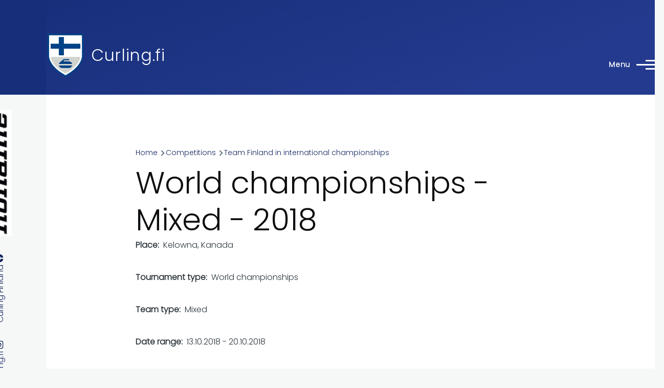

--- FILE ---
content_type: text/html; charset=UTF-8
request_url: https://www.curling.fi/en/competitions/national-teams/13489
body_size: 10027
content:
<!DOCTYPE html>
<html lang="en" dir="ltr" style="--color--primary-hue:226;--color--primary-saturation:68%;--color--primary-lightness:29">
  <head>
    <meta charset="utf-8" />
<noscript><style>form.antibot * :not(.antibot-message) { display: none !important; }</style>
</noscript><link rel="apple-touch-icon" sizes="180x180" href="/apple-touch-icon.png?v=1" />
<link rel="icon" type="image/png" sizes="32x32" href="/favicon-32x32.png?v=1" />
<link rel="icon" type="image/png" sizes="16x16" href="/favicon-16x16.png?v=1" />
<link rel="manifest" href="/site.webmanifest?v=1" />
<link rel="mask-icon" href="/safari-pinned-tab.svg?v=1" color="#5bbad5" />
<link rel="shortcut icon" href="/favicon.ico?v=1" />
<meta name="msapplication-TileColor" content="#2b5797" />
<meta name="theme-color" content="#ffffff" />
<script async src="https://www.googletagmanager.com/gtag/js?id=UA-493437-3" type="text/plain" id="cookies_ga_google_analytics_tracking_file" data-cookieconsent="analytics"></script>
<script>window.dataLayer = window.dataLayer || [];function gtag(){dataLayer.push(arguments)};gtag("js", new Date());gtag("set", "developer_id.dMDhkMT", true);gtag("config", "UA-493437-3", {"groups":"default","anonymize_ip":true,"page_placeholder":"PLACEHOLDER_page_path","allow_ad_personalization_signals":false});</script>
<meta name="Generator" content="Drupal 10 (https://www.drupal.org)" />
<meta name="MobileOptimized" content="width" />
<meta name="HandheldFriendly" content="true" />
<meta name="viewport" content="width=device-width, initial-scale=1.0" />
<link rel="stylesheet" href="https://fonts.googleapis.com/css?family=Poppins:300&amp;subset=latin-ext&amp;display=swap" media="all" />
<link rel="alternate" hreflang="fi" href="https://www.curling.fi/fi/kilpailut/arvokisat/13489" />
<link rel="canonical" href="https://www.curling.fi/fi/kilpailut/arvokisat/13489" />
<link rel="shortlink" href="https://www.curling.fi/fi/node/13489" />

    <title>World championships - Mixed - 2018 | Curling.fi</title>
    <link rel="stylesheet" media="all" href="/files/assets/css/css_uq1bv9Ze9678nfojfJcxCIg8WKDDBnmHEpV7dvi8ElI.css?delta=0&amp;language=en&amp;theme=curling_theme&amp;include=eJxtjdEOwjAIRX-os5_UtB1OlMICbNq_t0vUROMT4Zzce6uQaJFHXCkjhypyQ7D4ulfTk3knsFA3JeQl-QUaxIWkZJoON2A4C3uXTc-5QjyeNKONxp6-YgHbqrLDnNpGjsmAoHrEZkEId1AZw-zAPhUguX_oz9wbc95xyY7C06rYsvZ_ymCUzoe0bg4tlmzwBA21YpU" />
<link rel="stylesheet" media="all" href="/files/assets/css/css_QlzwAEN8T8KUHUVv8rnHarM8JENC9CqvXPJb0xCA_LM.css?delta=1&amp;language=en&amp;theme=curling_theme&amp;include=eJxtjdEOwjAIRX-os5_UtB1OlMICbNq_t0vUROMT4Zzce6uQaJFHXCkjhypyQ7D4ulfTk3knsFA3JeQl-QUaxIWkZJoON2A4C3uXTc-5QjyeNKONxp6-YgHbqrLDnNpGjsmAoHrEZkEId1AZw-zAPhUguX_oz9wbc95xyY7C06rYsvZ_ymCUzoe0bg4tlmzwBA21YpU" />

    <script type="application/json" data-drupal-selector="drupal-settings-json">{"path":{"baseUrl":"\/","pathPrefix":"en\/","currentPath":"node\/13489","currentPathIsAdmin":false,"isFront":false,"currentLanguage":"en"},"pluralDelimiter":"\u0003","suppressDeprecationErrors":true,"colorbox":{"opacity":"0.85","current":"{current} of {total}","previous":"\u00ab Prev","next":"Next \u00bb","close":"Close","maxWidth":"98%","maxHeight":"98%","fixed":true,"mobiledetect":true,"mobiledevicewidth":"480px"},"google_analytics":{"account":"UA-493437-3","trackOutbound":true,"trackMailto":true,"trackTel":true,"trackDownload":true,"trackDownloadExtensions":"7z|aac|arc|arj|asf|asx|avi|bin|csv|doc(x|m)?|dot(x|m)?|exe|flv|gif|gz|gzip|hqx|jar|jpe?g|js|mp(2|3|4|e?g)|mov(ie)?|msi|msp|pdf|phps|png|ppt(x|m)?|pot(x|m)?|pps(x|m)?|ppam|sld(x|m)?|thmx|qtm?|ra(m|r)?|sea|sit|tar|tgz|torrent|txt|wav|wma|wmv|wpd|xls(x|m|b)?|xlt(x|m)|xlam|xml|z|zip","trackColorbox":true},"improved_multi_select":{"selectors":["select[multiple]"],"filtertype":"partial","placeholder_text":"","orderable":false,"js_regex":false,"groupresetfilter":false,"remove_required_attr":false,"buttontext_add":"\u003E","buttontext_addall":"\u00bb","buttontext_del":"\u003C","buttontext_delall":"\u00ab","buttontext_moveup":"Move up","buttontext_movedown":"Move down"},"cookies":{"cookiesjsr":{"config":{"cookie":{"name":"cookiesjsr","expires":31536000000,"domain":"","sameSite":"Lax","secure":false},"library":{"libBasePath":"https:\/\/cdn.jsdelivr.net\/gh\/jfeltkamp\/cookiesjsr@1\/dist","libPath":"https:\/\/cdn.jsdelivr.net\/gh\/jfeltkamp\/cookiesjsr@1\/dist\/cookiesjsr.min.js","scrollLimit":250},"callback":{"method":"post","url":"\/en\/cookies\/consent\/callback.json","headers":[]},"interface":{"openSettingsHash":"#editCookieSettings","showDenyAll":true,"denyAllOnLayerClose":false,"settingsAsLink":false,"availableLangs":["en","fi"],"defaultLang":"fi","groupConsent":true,"cookieDocs":true}},"services":{"functional":{"id":"functional","services":[{"key":"functional","type":"functional","name":"Required functional","info":{"value":"Fallback","format":"full_html"},"uri":"","needConsent":false}],"weight":1},"tracking":{"id":"tracking","services":[{"key":"analytics","type":"tracking","name":"Google Analytics","info":{"value":"","format":"full_html"},"uri":"https:\/\/analytics.google.com\/","needConsent":true}],"weight":10}},"translation":{"_core":{"default_config_hash":"X8VxTkyAAEb9q-EhYz30-BkJ9Ftv5-u1H7BXLXHQe1o"},"langcode":"fi","bannerText":"We use a selection of our own and third-party cookies on the pages of this website: Essential cookies, which are required in order to use the website; functional cookies, which provide better easy of use when using the website; performance cookies, which we use to generate aggregated data on website use and statistics; and marketing cookies, which are used to display relevant content and advertising. If you choose \u0022ACCEPT ALL\u0022, you consent to the use of all cookies. You can accept and reject individual cookie types and revoke your consent for the future at any time at \u0022Settings\u0022.","privacyPolicy":"Privacy policy","privacyUri":"\/en\/node\/949","imprint":"Imprint","imprintUri":"","cookieDocs":"Cookie documentation","cookieDocsUri":"https:\/\/www.curling.fi\/fi\/tietoa-evasteista","officialWebsite":"Official website","denyAll":"Deny all","alwaysActive":"Always active","settings":"Cookie settings","acceptAll":"Accept all","requiredCookies":"Required cookies","cookieSettings":"Cookie settings","close":"Close","readMore":"Read more","allowed":"Allowed","denied":"Denied","settingsAllServices":"Settings for all services","saveSettings":"Save","default_langcode":"en","disclaimerText":"All cookie information is subject to change by the service providers. We update this information regularly.","disclaimerTextPosition":"above","processorDetailsLabel":"Processor Company Details","processorLabel":"Company","processorWebsiteUrlLabel":"Company Website","processorPrivacyPolicyUrlLabel":"Company Privacy Policy","processorCookiePolicyUrlLabel":"Company Cookie Policy","processorContactLabel":"Data Protection Contact Details","placeholderAcceptAllText":"Accept All Cookies","functional":{"title":"Functional cookies","details":"Functional cookies are used to manage the session for authenticated users and they are always active. Read more from the link below."},"tracking":{"title":"Tracking cookies","details":"Marketing cookies come from external advertising companies (\u0022third-party cookies\u0022) and are used to collect information about the websites visited by the user. The purpose of this is to create and display target group-oriented content and advertising for the user."}}},"cookiesTexts":{"_core":{"default_config_hash":"X8VxTkyAAEb9q-EhYz30-BkJ9Ftv5-u1H7BXLXHQe1o"},"langcode":"fi","bannerText":"We use a selection of our own and third-party cookies on the pages of this website: Essential cookies, which are required in order to use the website; functional cookies, which provide better easy of use when using the website; performance cookies, which we use to generate aggregated data on website use and statistics; and marketing cookies, which are used to display relevant content and advertising. If you choose \u0022ACCEPT ALL\u0022, you consent to the use of all cookies. You can accept and reject individual cookie types and revoke your consent for the future at any time at \u0022Settings\u0022.","privacyPolicy":"Privacy policy","privacyUri":"\/node\/949","imprint":"Imprint","imprintUri":"","cookieDocs":"Cookie documentation","cookieDocsUri":"https:\/\/www.curling.fi\/fi\/tietoa-evasteista","officialWebsite":"Official website","denyAll":"Deny all","alwaysActive":"Always active","settings":"Cookie settings","acceptAll":"Accept all","requiredCookies":"Required cookies","cookieSettings":"Cookie settings","close":"Close","readMore":"Read more","allowed":"Allowed","denied":"Denied","settingsAllServices":"Settings for all services","saveSettings":"Save","default_langcode":"en","disclaimerText":"All cookie information is subject to change by the service providers. We update this information regularly.","disclaimerTextPosition":"above","processorDetailsLabel":"Processor Company Details","processorLabel":"Company","processorWebsiteUrlLabel":"Company Website","processorPrivacyPolicyUrlLabel":"Company Privacy Policy","processorCookiePolicyUrlLabel":"Company Cookie Policy","processorContactLabel":"Data Protection Contact Details","placeholderAcceptAllText":"Accept All Cookies"},"services":{"analytics":{"uuid":"d1b0cfbd-a8a3-488a-ad19-b02e5c2bfbf4","langcode":"fi","status":true,"dependencies":{"enforced":{"module":["cookies_ga"]}},"_core":{"default_config_hash":"aYbFdFXbVPCH9Lp3OmPtEGUPT48_WuWxK8pzqzYTUj4"},"id":"analytics","label":"Google Analytics","group":"tracking","info":{"value":"","format":"full_html"},"consentRequired":true,"purpose":"","processor":"","processorContact":"","processorUrl":"https:\/\/analytics.google.com\/","processorPrivacyPolicyUrl":"","processorCookiePolicyUrl":"https:\/\/support.google.com\/analytics\/answer\/6004245","placeholderMainText":"This content is blocked because Google Analytics cookies have not been accepted.","placeholderAcceptText":"Only accept Google Analytics cookies"},"functional":{"uuid":"10993477-8e3f-4a7f-a0b6-233c6abac65b","langcode":"fi","status":true,"dependencies":[],"id":"functional","label":"Required functional","group":"functional","info":{"value":"Fallback","format":"full_html"},"consentRequired":false,"purpose":"","processor":"","processorContact":"","processorUrl":"","processorPrivacyPolicyUrl":"","processorCookiePolicyUrl":"","placeholderMainText":"This content is blocked because required functional cookies have not been accepted.","placeholderAcceptText":"Only accept required functional cookies"}},"groups":{"functional":{"uuid":"d38b1181-106f-44ce-8e43-1677c8230558","langcode":"fi","status":true,"dependencies":[],"id":"functional","label":"Functional cookies","weight":1,"title":"Functional cookies","details":"Functional cookies are used to manage the session for authenticated users and they are always active. Read more from the link below."},"performance":{"uuid":"cef6e615-e8ae-4b0f-9b72-9674cff75eb1","langcode":"fi","status":true,"dependencies":[],"_core":{"default_config_hash":"Jv3uIJviBj7D282Qu1ZpEQwuOEb3lCcDvx-XVHeOJpw"},"id":"performance","label":"Performance","weight":30,"title":"Performance Cookies","details":"Performance cookies collect aggregated information about how our website is used. The purpose of this is to improve its attractiveness, content and functionality. These cookies help us to determine whether, how often and for how long particular sub-pages of our website are accessed and which content users are particularly interested in. Search terms, country, region and (where applicable) the city from which the website is accessed are also recorded, as is the proportion of mobile devices that are used to access the website. We use this information to compile statistical reports that help us tailor the content of our website to your needs and optimize our offer."},"social":{"uuid":"70ad1bb1-bd73-437f-9c7e-f39bd18736b4","langcode":"fi","status":true,"dependencies":[],"_core":{"default_config_hash":"vog2tbqqQHjVkue0anA0RwlzvOTPNTvP7_JjJxRMVAQ"},"id":"social","label":"Social Plugins","weight":20,"title":"Social Plugins","details":"Social media widgets provide additional content originally published on third party platforms."},"tracking":{"uuid":"3fba6f24-e7e1-4370-89cd-47e53ef1466c","langcode":"fi","status":true,"dependencies":[],"_core":{"default_config_hash":"_gYDe3qoEc6L5uYR6zhu5V-3ARLlyis9gl1diq7Tnf4"},"id":"tracking","label":"Tracking","weight":10,"title":"Tracking cookies","details":"Marketing cookies come from external advertising companies (\u0022third-party cookies\u0022) and are used to collect information about the websites visited by the user. The purpose of this is to create and display target group-oriented content and advertising for the user."},"video":{"uuid":"b28dc976-59da-4c09-a9cc-78329e3553ef","langcode":"fi","status":true,"dependencies":[],"_core":{"default_config_hash":"w1WnCmP2Xfgx24xbx5u9T27XLF_ZFw5R0MlO-eDDPpQ"},"id":"video","label":"Videos","weight":40,"title":"Video","details":"Video sharing services help to add rich media on the site and increase its visibility."}}},"user":{"uid":0,"permissionsHash":"e35af6748ed62d2a6d2964b1df1068b15174b91034da6f9da823e8bd26795324"}}</script>
<script src="/files/assets/js/js_MEoOpvL_VyrtO5jDV8PwfVXhxb4ECUwaK7vavkDswQs.js?scope=header&amp;delta=0&amp;language=en&amp;theme=curling_theme&amp;include=eJxdyUEOwjAMRNELBXykyKRWNODYkZNG9PawKCy6Gv03xdXj4W_qyrBUzswwhQld-vv7CzLo3OeIe9nsx7kysbEeE2Wk6l5V8h_oCgmthy_Zctt1Ig9RKZPQRnLFknAyXqg84XbrgcZxfAB3mEaD"></script>
<script src="/modules/contrib/cookies/js/cookiesjsr.conf.js?v=10.6.2" defer></script>

    
<link rel="preload" href="/core/themes/olivero/fonts/metropolis/Metropolis-Regular.woff2" as="font" type="font/woff2" crossorigin>
<link rel="preload" href="/core/themes/olivero/fonts/metropolis/Metropolis-SemiBold.woff2" as="font" type="font/woff2" crossorigin>
<link rel="preload" href="/core/themes/olivero/fonts/metropolis/Metropolis-Bold.woff2" as="font" type="font/woff2" crossorigin>
<link rel="preload" href="/core/themes/olivero/fonts/lora/lora-v14-latin-regular.woff2" as="font" type="font/woff2" crossorigin>
    <noscript><link rel="stylesheet" href="/core/themes/olivero/css/components/navigation/nav-primary-no-js.css?t9hhg7" />
</noscript>
  </head>
  <body class="fontyourface is-always-mobile-nav path-node page-node-type-national-team">
        <a href="#main-content" class="visually-hidden focusable skip-link">
      Skip to main content
    </a>
    
      <div class="dialog-off-canvas-main-canvas" data-off-canvas-main-canvas>
    
<div id="page-wrapper" class="page-wrapper">
  <div id="page">

          <header id="header" class="site-header" data-drupal-selector="site-header" role="banner">

                <div class="site-header__fixable" data-drupal-selector="site-header-fixable">
          <div class="site-header__initial">
            <button class="sticky-header-toggle" data-drupal-selector="sticky-header-toggle" role="switch" aria-controls="site-header__inner" aria-label="Sticky header" aria-checked="false">
              <span class="sticky-header-toggle__icon">
                <span></span>
                <span></span>
                <span></span>
              </span>
            </button>
          </div>

                    <div id="site-header__inner" class="site-header__inner" data-drupal-selector="site-header-inner">
            <div class="container site-header__inner__container">

              


<div id="block-curling-theme-site-branding" class="site-branding block block-system block-system-branding-block">
  
    
    <div class="site-branding__inner">
          <a href="/en" rel="home" class="site-branding__logo">
        <img src="/files/curlingliitto-logo.png" alt="Home" fetchpriority="high" />
      </a>
              <div class="site-branding__text">
        <div class="site-branding__name">
          <a href="/en" title="Home" rel="home">Curling.fi</a>
        </div>
      </div>
      </div>
</div>

<div class="header-nav-overlay" data-drupal-selector="header-nav-overlay"></div>


                              <div class="mobile-buttons" data-drupal-selector="mobile-buttons">
                  <button class="mobile-nav-button" data-drupal-selector="mobile-nav-button" aria-label="Main Menu" aria-controls="header-nav" aria-expanded="false">
                    <span class="mobile-nav-button__label">Menu</span>
                    <span class="mobile-nav-button__icon"></span>
                  </button>
                </div>

                <div id="header-nav" class="header-nav" data-drupal-selector="header-nav">
                  


<div id="block-curling-theme-languageblocken" class="block block-simple-block block-simple-blocklanguage-block-en">
  
    
      <div class="block__content">
      <a href="/fi">Suomeksi</a>
    </div>
  </div>
<nav  id="block-curling-theme-mainmenu-2" class="block block-menu navigation menu--main-en" aria-labelledby="block-curling-theme-mainmenu-2-menu" role="navigation">
            
  <h2 class="visually-hidden block__title" id="block-curling-theme-mainmenu-2-menu">Main menu</h2>
  
        


          
        
    <ul  class="menu primary-nav__menu primary-nav__menu--level-1" data-drupal-selector="primary-nav-menu--level-1">
            
                          
        
        
        <li class="primary-nav__menu-item primary-nav__menu-item--link primary-nav__menu-item--level-1">
                              
                      <a href="/en" class="primary-nav__menu-link primary-nav__menu-link--link primary-nav__menu-link--level-1" data-drupal-selector="primary-nav-menu-link-has-children" data-drupal-link-system-path="&lt;front&gt;">            <span class="primary-nav__menu-link-inner primary-nav__menu-link-inner--level-1">Home</span>
          </a>

            
                  </li>
      
                          
        
        
        <li class="primary-nav__menu-item primary-nav__menu-item--link primary-nav__menu-item--level-1 primary-nav__menu-item--has-children" data-drupal-selector="primary-nav-menu-item-has-children">
                              
                      <a href="/en/curling-in-finland" class="primary-nav__menu-link primary-nav__menu-link--link primary-nav__menu-link--level-1 primary-nav__menu-link--has-children" data-drupal-selector="primary-nav-menu-link-has-children" data-drupal-link-system-path="node/1159">            <span class="primary-nav__menu-link-inner primary-nav__menu-link-inner--level-1">Curling in Finland</span>
          </a>

                                                        
                <button class="primary-nav__button-toggle" data-drupal-selector="primary-nav-submenu-toggle-button" aria-controls="primary-menu-item-12" aria-expanded="false" aria-hidden="true" tabindex="-1">
                  <span class="visually-hidden">Curling in Finland sub-navigation</span>
                  <span class="icon--menu-toggle"></span>
                </button>
              
                                      
              <span data-drupal-selector="primary-nav-menu-🥕" class="primary-nav__menu-🥕"></span>
    
    <ul  class="menu primary-nav__menu primary-nav__menu--level-2" data-drupal-selector="primary-nav-menu--level-2" id="primary-menu-item-12">
            
                          
        
        
        <li class="primary-nav__menu-item primary-nav__menu-item--link primary-nav__menu-item--level-2">
                              
                      <a href="/en/curling-in-finland/clubs" class="primary-nav__menu-link primary-nav__menu-link--link primary-nav__menu-link--level-2" data-drupal-link-system-path="curling-in-finland/clubs">            <span class="primary-nav__menu-link-inner primary-nav__menu-link-inner--level-2">Clubs</span>
          </a>

            
                  </li>
      
                          
        
        
        <li class="primary-nav__menu-item primary-nav__menu-item--link primary-nav__menu-item--level-2">
                              
                      <a href="/en/curling-in-finland/arenas" class="primary-nav__menu-link primary-nav__menu-link--link primary-nav__menu-link--level-2" data-drupal-link-system-path="curling-in-finland/arenas">            <span class="primary-nav__menu-link-inner primary-nav__menu-link-inner--level-2">Arenas</span>
          </a>

            
                  </li>
      
                          
        
        
        <li class="primary-nav__menu-item primary-nav__menu-item--link primary-nav__menu-item--level-2">
                              
                      <a href="/en/curling-in-finland/contact-info" class="primary-nav__menu-link primary-nav__menu-link--link primary-nav__menu-link--level-2" data-drupal-link-system-path="node/1162">            <span class="primary-nav__menu-link-inner primary-nav__menu-link-inner--level-2">Contact info</span>
          </a>

            
                  </li>
          </ul>
  
            
                  </li>
      
                          
        
        
        <li class="primary-nav__menu-item primary-nav__menu-item--link primary-nav__menu-item--level-1 primary-nav__menu-item--has-children" data-drupal-selector="primary-nav-menu-item-has-children">
                              
                      <a href="/en/competitions" class="primary-nav__menu-link primary-nav__menu-link--link primary-nav__menu-link--level-1 primary-nav__menu-link--has-children" data-drupal-selector="primary-nav-menu-link-has-children" data-drupal-link-system-path="node/1160">            <span class="primary-nav__menu-link-inner primary-nav__menu-link-inner--level-1">Competitions</span>
          </a>

                                                        
                <button class="primary-nav__button-toggle" data-drupal-selector="primary-nav-submenu-toggle-button" aria-controls="primary-menu-item-123" aria-expanded="false" aria-hidden="true" tabindex="-1">
                  <span class="visually-hidden">Competitions sub-navigation</span>
                  <span class="icon--menu-toggle"></span>
                </button>
              
                                      
              <span data-drupal-selector="primary-nav-menu-🥕" class="primary-nav__menu-🥕"></span>
    
    <ul  class="menu primary-nav__menu primary-nav__menu--level-2" data-drupal-selector="primary-nav-menu--level-2" id="primary-menu-item-123">
            
                          
        
        
        <li class="primary-nav__menu-item primary-nav__menu-item--link primary-nav__menu-item--level-2 primary-nav__menu-item--has-children">
                              
                      <a href="/en/competitions/finnish-championships" class="primary-nav__menu-link primary-nav__menu-link--link primary-nav__menu-link--level-2 primary-nav__menu-link--has-children" data-drupal-link-system-path="competitions/finnish-championships">            <span class="primary-nav__menu-link-inner primary-nav__menu-link-inner--level-2">Finnish championships</span>
          </a>

                                        
                                      
        
    <ul  class="menu primary-nav__menu primary-nav__menu--level-3" id="primary-menu-item-1231">
            
                          
        
        
        <li class="primary-nav__menu-item primary-nav__menu-item--link primary-nav__menu-item--level-3">
                              
                      <a href="/en/competitions/leagues/71844" class="primary-nav__menu-link primary-nav__menu-link--link primary-nav__menu-link--level-3" data-drupal-link-system-path="node/71844">            <span class="primary-nav__menu-link-inner primary-nav__menu-link-inner--level-3">Finnish Curling Championships</span>
          </a>

            
                  </li>
      
                          
        
        
        <li class="primary-nav__menu-item primary-nav__menu-item--link primary-nav__menu-item--level-3">
                              
                      <a href="/en/competitions/leagues/73591" class="primary-nav__menu-link primary-nav__menu-link--link primary-nav__menu-link--level-3" data-drupal-link-system-path="node/73591">            <span class="primary-nav__menu-link-inner primary-nav__menu-link-inner--level-3">Finnish Mixed Championships</span>
          </a>

            
                  </li>
      
                          
        
        
        <li class="primary-nav__menu-item primary-nav__menu-item--link primary-nav__menu-item--level-3">
                              
                      <a href="/en/competitions/leagues/73015" class="primary-nav__menu-link primary-nav__menu-link--link primary-nav__menu-link--level-3" data-drupal-link-system-path="node/73015">            <span class="primary-nav__menu-link-inner primary-nav__menu-link-inner--level-3">Finnish Mixed Doubles Championships</span>
          </a>

            
                  </li>
      
                          
        
        
        <li class="primary-nav__menu-item primary-nav__menu-item--link primary-nav__menu-item--level-3">
                              
                      <a href="/en/competitions/leagues/73590" class="primary-nav__menu-link primary-nav__menu-link--link primary-nav__menu-link--level-3" data-drupal-link-system-path="node/73590">            <span class="primary-nav__menu-link-inner primary-nav__menu-link-inner--level-3">Finnish Senior 60+ Championships</span>
          </a>

            
                  </li>
      
                          
        
        
        <li class="primary-nav__menu-item primary-nav__menu-item--link primary-nav__menu-item--level-3">
                              
                      <a href="/en/competitions/leagues/72090" class="primary-nav__menu-link primary-nav__menu-link--link primary-nav__menu-link--level-3" data-drupal-link-system-path="node/72090">            <span class="primary-nav__menu-link-inner primary-nav__menu-link-inner--level-3">Finnish Senior Championships</span>
          </a>

            
                  </li>
      
                          
        
        
        <li class="primary-nav__menu-item primary-nav__menu-item--link primary-nav__menu-item--level-3">
                              
                      <a href="/en/competitions/leagues/73016" class="primary-nav__menu-link primary-nav__menu-link--link primary-nav__menu-link--level-3" data-drupal-link-system-path="node/73016">            <span class="primary-nav__menu-link-inner primary-nav__menu-link-inner--level-3">Finnish Women&#039;s Championships</span>
          </a>

            
                  </li>
      
                          
        
        
        <li class="primary-nav__menu-item primary-nav__menu-item--link primary-nav__menu-item--level-3">
                              
                      <a href="/en/competitions/leagues/73377" class="primary-nav__menu-link primary-nav__menu-link--link primary-nav__menu-link--level-3" data-drupal-link-system-path="node/73377">            <span class="primary-nav__menu-link-inner primary-nav__menu-link-inner--level-3">Finnish wheelchair curling championships</span>
          </a>

            
                  </li>
      
                          
        
        
        <li class="primary-nav__menu-item primary-nav__menu-item--link primary-nav__menu-item--level-3">
                              
                      <a href="/en/competitions/leagues/71798" class="primary-nav__menu-link primary-nav__menu-link--link primary-nav__menu-link--level-3" data-drupal-link-system-path="node/71798">            <span class="primary-nav__menu-link-inner primary-nav__menu-link-inner--level-3">Finnish wheelchair mixed doubles championships</span>
          </a>

            
                  </li>
          </ul>
  
            
                  </li>
      
                          
        
        
        <li class="primary-nav__menu-item primary-nav__menu-item--link primary-nav__menu-item--level-2 primary-nav__menu-item--has-children">
                              
                      <a href="/en/competitions/tournaments" class="primary-nav__menu-link primary-nav__menu-link--link primary-nav__menu-link--level-2 primary-nav__menu-link--has-children" data-drupal-link-system-path="competitions/tournaments">            <span class="primary-nav__menu-link-inner primary-nav__menu-link-inner--level-2">Tournaments</span>
          </a>

                                        
                                      
        
    <ul  class="menu primary-nav__menu primary-nav__menu--level-3" id="primary-menu-item-12312">
            
                          
        
        
        <li class="primary-nav__menu-item primary-nav__menu-item--link primary-nav__menu-item--level-3">
                              
                      <a href="/en/competitions/leagues/70605" class="primary-nav__menu-link primary-nav__menu-link--link primary-nav__menu-link--level-3" data-drupal-link-system-path="node/70605">            <span class="primary-nav__menu-link-inner primary-nav__menu-link-inner--level-3">Alavus cup</span>
          </a>

            
                  </li>
      
                          
        
        
        <li class="primary-nav__menu-item primary-nav__menu-item--link primary-nav__menu-item--level-3">
                              
                      <a href="/en/competitions/leagues/73279" class="primary-nav__menu-link primary-nav__menu-link--link primary-nav__menu-link--level-3" data-drupal-link-system-path="node/73279">            <span class="primary-nav__menu-link-inner primary-nav__menu-link-inner--level-3">Alavus cup</span>
          </a>

            
                  </li>
      
                          
        
        
        <li class="primary-nav__menu-item primary-nav__menu-item--link primary-nav__menu-item--level-3">
                              
                      <a href="/en/competitions/leagues/72911" class="primary-nav__menu-link primary-nav__menu-link--link primary-nav__menu-link--level-3" data-drupal-link-system-path="node/72911">            <span class="primary-nav__menu-link-inner primary-nav__menu-link-inner--level-3">European Challenge HCC</span>
          </a>

            
                  </li>
      
                          
        
        
        <li class="primary-nav__menu-item primary-nav__menu-item--link primary-nav__menu-item--level-3">
                              
                      <a href="/en/competitions/leagues/72908" class="primary-nav__menu-link primary-nav__menu-link--link primary-nav__menu-link--level-3" data-drupal-link-system-path="node/72908">            <span class="primary-nav__menu-link-inner primary-nav__menu-link-inner--level-3">Finnish Bonspiel</span>
          </a>

            
                  </li>
      
                          
        
        
        <li class="primary-nav__menu-item primary-nav__menu-item--link primary-nav__menu-item--level-3">
                              
                      <a href="/en/competitions/leagues/71617" class="primary-nav__menu-link primary-nav__menu-link--link primary-nav__menu-link--level-3" data-drupal-link-system-path="node/71617">            <span class="primary-nav__menu-link-inner primary-nav__menu-link-inner--level-3">Joensuu bonspiel</span>
          </a>

            
                  </li>
      
                          
        
        
        <li class="primary-nav__menu-item primary-nav__menu-item--link primary-nav__menu-item--level-3">
                              
                      <a href="/en/competitions/leagues/71614" class="primary-nav__menu-link primary-nav__menu-link--link primary-nav__menu-link--level-3" data-drupal-link-system-path="node/71614">            <span class="primary-nav__menu-link-inner primary-nav__menu-link-inner--level-3">Kangasniemi Fall Bonspiel</span>
          </a>

            
                  </li>
      
                          
        
        
        <li class="primary-nav__menu-item primary-nav__menu-item--link primary-nav__menu-item--level-3">
                              
                      <a href="/en/competitions/leagues/71928" class="primary-nav__menu-link primary-nav__menu-link--link primary-nav__menu-link--level-3" data-drupal-link-system-path="node/71928">            <span class="primary-nav__menu-link-inner primary-nav__menu-link-inner--level-3">Lease Deal Group Hyvinkää Open</span>
          </a>

            
                  </li>
      
                          
        
        
        <li class="primary-nav__menu-item primary-nav__menu-item--link primary-nav__menu-item--level-3">
                              
                      <a href="/en/competitions/leagues/72018" class="primary-nav__menu-link primary-nav__menu-link--link primary-nav__menu-link--level-3" data-drupal-link-system-path="node/72018">            <span class="primary-nav__menu-link-inner primary-nav__menu-link-inner--level-3">Pieksämäki Mixed Doubles</span>
          </a>

            
                  </li>
      
                          
        
        
        <li class="primary-nav__menu-item primary-nav__menu-item--link primary-nav__menu-item--level-3">
                              
                      <a href="/en/competitions/leagues/72016" class="primary-nav__menu-link primary-nav__menu-link--link primary-nav__menu-link--level-3" data-drupal-link-system-path="node/72016">            <span class="primary-nav__menu-link-inner primary-nav__menu-link-inner--level-3">Pieksämäki night tournament</span>
          </a>

            
                  </li>
      
                          
        
        
        <li class="primary-nav__menu-item primary-nav__menu-item--link primary-nav__menu-item--level-3">
                              
                      <a href="/en/competitions/leagues/71656" class="primary-nav__menu-link primary-nav__menu-link--link primary-nav__menu-link--level-3" data-drupal-link-system-path="node/71656">            <span class="primary-nav__menu-link-inner primary-nav__menu-link-inner--level-3">Sauna Open</span>
          </a>

            
                  </li>
      
                          
        
        
        <li class="primary-nav__menu-item primary-nav__menu-item--link primary-nav__menu-item--level-3">
                              
                      <a href="/en/competitions/leagues/73349" class="primary-nav__menu-link primary-nav__menu-link--link primary-nav__menu-link--level-3" data-drupal-link-system-path="node/73349">            <span class="primary-nav__menu-link-inner primary-nav__menu-link-inner--level-3">Teacher&#039;s Cup</span>
          </a>

            
                  </li>
      
                          
        
        
        <li class="primary-nav__menu-item primary-nav__menu-item--link primary-nav__menu-item--level-3">
                              
                      <a href="/en/competitions/leagues/72733" class="primary-nav__menu-link primary-nav__menu-link--link primary-nav__menu-link--level-3" data-drupal-link-system-path="node/72733">            <span class="primary-nav__menu-link-inner primary-nav__menu-link-inner--level-3">Åland curling tournament</span>
          </a>

            
                  </li>
          </ul>
  
            
                  </li>
      
                          
        
        
        <li class="primary-nav__menu-item primary-nav__menu-item--link primary-nav__menu-item--level-2 primary-nav__menu-item--has-children">
                              
                      <a href="/en/competitions/local-leagues" class="primary-nav__menu-link primary-nav__menu-link--link primary-nav__menu-link--level-2 primary-nav__menu-link--has-children" data-drupal-link-system-path="competitions/local-leagues">            <span class="primary-nav__menu-link-inner primary-nav__menu-link-inner--level-2">Local leagues</span>
          </a>

                                        
                                      
        
    <ul  class="menu primary-nav__menu primary-nav__menu--level-3" id="primary-menu-item-123123">
            
                          
        
        
        <li class="primary-nav__menu-item primary-nav__menu-item--link primary-nav__menu-item--level-3">
                              
                      <a href="/en/competitions/leagues/71646" class="primary-nav__menu-link primary-nav__menu-link--link primary-nav__menu-link--level-3" data-drupal-link-system-path="node/71646">            <span class="primary-nav__menu-link-inner primary-nav__menu-link-inner--level-3">Hyvinkää local league</span>
          </a>

            
                  </li>
      
                          
        
        
        <li class="primary-nav__menu-item primary-nav__menu-item--link primary-nav__menu-item--level-3">
                              
                      <a href="/en/competitions/leagues/73186" class="primary-nav__menu-link primary-nav__menu-link--link primary-nav__menu-link--level-3" data-drupal-link-system-path="node/73186">            <span class="primary-nav__menu-link-inner primary-nav__menu-link-inner--level-3">Joensuu doubles league</span>
          </a>

            
                  </li>
      
                          
        
        
        <li class="primary-nav__menu-item primary-nav__menu-item--link primary-nav__menu-item--level-3">
                              
                      <a href="/en/competitions/leagues/73187" class="primary-nav__menu-link primary-nav__menu-link--link primary-nav__menu-link--level-3" data-drupal-link-system-path="node/73187">            <span class="primary-nav__menu-link-inner primary-nav__menu-link-inner--level-3">Joensuu local league</span>
          </a>

            
                  </li>
      
                          
        
        
        <li class="primary-nav__menu-item primary-nav__menu-item--link primary-nav__menu-item--level-3">
                              
                      <a href="/en/competitions/leagues/72973" class="primary-nav__menu-link primary-nav__menu-link--link primary-nav__menu-link--level-3" data-drupal-link-system-path="node/72973">            <span class="primary-nav__menu-link-inner primary-nav__menu-link-inner--level-3">Pieksämäki doubles league</span>
          </a>

            
                  </li>
      
                          
        
        
        <li class="primary-nav__menu-item primary-nav__menu-item--link primary-nav__menu-item--level-3">
                              
                      <a href="/en/competitions/leagues/72212" class="primary-nav__menu-link primary-nav__menu-link--link primary-nav__menu-link--level-3" data-drupal-link-system-path="node/72212">            <span class="primary-nav__menu-link-inner primary-nav__menu-link-inner--level-3">Pieksämäki local league</span>
          </a>

            
                  </li>
      
                          
        
        
        <li class="primary-nav__menu-item primary-nav__menu-item--link primary-nav__menu-item--level-3">
                              
                      <a href="/en/competitions/leagues/71976" class="primary-nav__menu-link primary-nav__menu-link--link primary-nav__menu-link--level-3" data-drupal-link-system-path="node/71976">            <span class="primary-nav__menu-link-inner primary-nav__menu-link-inner--level-3">Regional league of Eastern Finland</span>
          </a>

            
                  </li>
      
                          
        
        
        <li class="primary-nav__menu-item primary-nav__menu-item--link primary-nav__menu-item--level-3">
                              
                      <a href="/en/competitions/leagues/71880" class="primary-nav__menu-link primary-nav__menu-link--link primary-nav__menu-link--level-3" data-drupal-link-system-path="node/71880">            <span class="primary-nav__menu-link-inner primary-nav__menu-link-inner--level-3">Regional league of Western Finland</span>
          </a>

            
                  </li>
      
                          
        
        
        <li class="primary-nav__menu-item primary-nav__menu-item--link primary-nav__menu-item--level-3">
                              
                      <a href="/en/competitions/leagues/71647" class="primary-nav__menu-link primary-nav__menu-link--link primary-nav__menu-link--level-3" data-drupal-link-system-path="node/71647">            <span class="primary-nav__menu-link-inner primary-nav__menu-link-inner--level-3">Southern Finland Doubles</span>
          </a>

            
                  </li>
      
                          
        
        
        <li class="primary-nav__menu-item primary-nav__menu-item--link primary-nav__menu-item--level-3">
                              
                      <a href="/en/competitions/leagues/3408" class="primary-nav__menu-link primary-nav__menu-link--link primary-nav__menu-link--level-3" data-drupal-link-system-path="node/3408">            <span class="primary-nav__menu-link-inner primary-nav__menu-link-inner--level-3">TEST LEAGUE</span>
          </a>

            
                  </li>
      
                          
        
        
        <li class="primary-nav__menu-item primary-nav__menu-item--link primary-nav__menu-item--level-3">
                              
                      <a href="/en/competitions/leagues/71611" class="primary-nav__menu-link primary-nav__menu-link--link primary-nav__menu-link--level-3" data-drupal-link-system-path="node/71611">            <span class="primary-nav__menu-link-inner primary-nav__menu-link-inner--level-3">Turku Doubles</span>
          </a>

            
                  </li>
      
                          
        
        
        <li class="primary-nav__menu-item primary-nav__menu-item--link primary-nav__menu-item--level-3">
                              
                      <a href="/en/competitions/leagues/71597" class="primary-nav__menu-link primary-nav__menu-link--link primary-nav__menu-link--level-3" data-drupal-link-system-path="node/71597">            <span class="primary-nav__menu-link-inner primary-nav__menu-link-inner--level-3">Turku local league</span>
          </a>

            
                  </li>
          </ul>
  
            
                  </li>
      
                          
        
        
        <li class="primary-nav__menu-item primary-nav__menu-item--link primary-nav__menu-item--level-2">
                              
                      <a href="/en/competitions/calendar" class="primary-nav__menu-link primary-nav__menu-link--link primary-nav__menu-link--level-2" data-drupal-link-system-path="competitions/calendar">            <span class="primary-nav__menu-link-inner primary-nav__menu-link-inner--level-2">Competition calendar</span>
          </a>

            
                  </li>
      
                          
        
        
        <li class="primary-nav__menu-item primary-nav__menu-item--link primary-nav__menu-item--level-2">
                              
                      <a href="/en/competitions/national-teams" class="primary-nav__menu-link primary-nav__menu-link--link primary-nav__menu-link--level-2" data-drupal-link-system-path="competitions/national-teams">            <span class="primary-nav__menu-link-inner primary-nav__menu-link-inner--level-2">National teams</span>
          </a>

            
                  </li>
      
                          
        
        
        <li class="primary-nav__menu-item primary-nav__menu-item--link primary-nav__menu-item--level-2 primary-nav__menu-item--has-children">
                              
                      <a href="/en/competitions/archive" class="primary-nav__menu-link primary-nav__menu-link--link primary-nav__menu-link--level-2 primary-nav__menu-link--has-children" data-drupal-link-system-path="node/4098">            <span class="primary-nav__menu-link-inner primary-nav__menu-link-inner--level-2">Archive</span>
          </a>

                                        
                                      
        
    <ul  class="menu primary-nav__menu primary-nav__menu--level-3" id="primary-menu-item-123123456">
            
                          
        
        
        <li class="primary-nav__menu-item primary-nav__menu-item--link primary-nav__menu-item--level-3">
                              
                      <a href="/en/competitions/archive/finnish-championships" class="primary-nav__menu-link primary-nav__menu-link--link primary-nav__menu-link--level-3" data-drupal-link-system-path="node/3479">            <span class="primary-nav__menu-link-inner primary-nav__menu-link-inner--level-3">Finnish championships</span>
          </a>

            
                  </li>
      
                          
        
        
        <li class="primary-nav__menu-item primary-nav__menu-item--link primary-nav__menu-item--level-3">
                              
                      <a href="/en/competitions/archive/tournaments" class="primary-nav__menu-link primary-nav__menu-link--link primary-nav__menu-link--level-3" data-drupal-link-system-path="node/63917">            <span class="primary-nav__menu-link-inner primary-nav__menu-link-inner--level-3">Tournaments</span>
          </a>

            
                  </li>
      
                          
        
        
        <li class="primary-nav__menu-item primary-nav__menu-item--link primary-nav__menu-item--level-3">
                              
                      <a href="/en/competitions/archive/local-leagues" class="primary-nav__menu-link primary-nav__menu-link--link primary-nav__menu-link--level-3" data-drupal-link-system-path="node/63918">            <span class="primary-nav__menu-link-inner primary-nav__menu-link-inner--level-3">Local leagues</span>
          </a>

            
                  </li>
          </ul>
  
            
                  </li>
      
                          
        
        
        <li class="primary-nav__menu-item primary-nav__menu-item--link primary-nav__menu-item--level-2">
                              
                      <a href="/en/competitions/players" class="primary-nav__menu-link primary-nav__menu-link--link primary-nav__menu-link--level-2" data-drupal-link-system-path="competitions/players">            <span class="primary-nav__menu-link-inner primary-nav__menu-link-inner--level-2">Players</span>
          </a>

            
                  </li>
          </ul>
  
            
                  </li>
      
                          
        
        
        <li class="primary-nav__menu-item primary-nav__menu-item--link primary-nav__menu-item--level-1">
                              
                      <a href="/en/gallery" class="primary-nav__menu-link primary-nav__menu-link--link primary-nav__menu-link--level-1" data-drupal-selector="primary-nav-menu-link-has-children" data-drupal-link-system-path="gallery">            <span class="primary-nav__menu-link-inner primary-nav__menu-link-inner--level-1">Gallery</span>
          </a>

            
                  </li>
          </ul>
  


  </nav>


                  

  <div class="region region--secondary-menu">
    <nav  id="block-curling-theme-account-menu" class="block block-menu navigation menu--account secondary-nav" aria-labelledby="block-curling-theme-account-menu-menu" role="navigation">
            
  <span class="visually-hidden" id="block-curling-theme-account-menu-menu">Käyttäjävalikko</span>
  
        


          <ul class="menu secondary-nav__menu secondary-nav__menu--level-1">
            
                          
        
        
        <li class="secondary-nav__menu-item secondary-nav__menu-item--link secondary-nav__menu-item--level-1">
          <a href="/en/user/login" class="secondary-nav__menu-link secondary-nav__menu-link--link secondary-nav__menu-link--level-1" data-drupal-link-system-path="user/login">Log in</a>

                  </li>
          </ul>
  


  </nav>

  </div>

                </div>
                          </div>
          </div>
        </div>
      </header>
    
    <div id="main-wrapper" class="layout-main-wrapper layout-container">
      <div id="main" class="layout-main">
        <div class="main-content">
          <a id="main-content" tabindex="-1"></a>
          
          <div class="main-content__container container">
            

  <div class="region region--highlighted grid-full layout--pass--content-medium">
    <div data-drupal-messages-fallback class="hidden messages-list"></div>

  </div>

            

  <div class="region region--breadcrumb grid-full layout--pass--content-medium">
    

<div id="block-curling-theme-breadcrumbs" class="block block-system block-system-breadcrumb-block">
  
    
      <div class="block__content">
        <nav class="breadcrumb" role="navigation" aria-labelledby="system-breadcrumb">
    <h2 id="system-breadcrumb" class="visually-hidden">Breadcrumb</h2>
    <div class="breadcrumb__content">
      <ol class="breadcrumb__list">
                  <li class="breadcrumb__item">
                          <a href="/en" class="breadcrumb__link">Home</a>
                      </li>
                  <li class="breadcrumb__item">
                          <a href="/en/competitions" class="breadcrumb__link">Competitions</a>
                      </li>
                  <li class="breadcrumb__item">
                          <a href="/en/competitions/national-teams" class="breadcrumb__link">Team Finland in international championships</a>
                      </li>
              </ol>
    </div>
  </nav>

    </div>
  </div>

  </div>


                          <main role="main">
                

  <div class="region region--content-above grid-full layout--pass--content-medium">
    

<div id="block-curling-theme-page-title" class="block block-core block-page-title-block">
  
  

  <h1 class="title page-title">
<span>World championships - Mixed - 2018</span>
</h1>


  
</div>

  </div>

                

  <div class="region region--content grid-full layout--pass--content-medium" id="content">
    

<div id="block-curling-theme-content" class="block block-system block-system-main-block">
  
    
      <div class="block__content">
      

<article data-history-node-id="13489" lang="fi" class="node node--type-national-team node--view-mode-full">
  <header class="">
    
          
      </header>
  <div class="node__content">
        
  <div class="field field--name-field-place field--type-string field--label-inline clearfix">
    <div class="field__label">Place</div>
              <div class="field__item">Kelowna, Kanada</div>
          </div>

  <div class="field field--name-field-tournament-type field--type-list-integer field--label-inline clearfix">
    <div class="field__label">Tournament type</div>
              <div class="field__item">World championships</div>
          </div>

  <div class="field field--name-field-team-type field--type-list-integer field--label-inline clearfix">
    <div class="field__label">Team type</div>
              <div class="field__item">Mixed</div>
          </div>

  <div class="field field--name-field-date-range field--type-daterange field--label-inline clearfix">
    <div class="field__label">Date range</div>
              <div class="field__item"><time datetime="2018-10-13T12:00:00Z">13.10.2018</time>
 - <time datetime="2018-10-20T12:00:00Z">20.10.2018</time>
</div>
          </div>

  <div class="field field--name-field-position field--type-integer field--label-inline clearfix">
    <div class="field__label">Final position</div>
              <div class="field__item">13</div>
          </div>

  <div class="field field--name-field-wins field--type-integer field--label-inline clearfix">
    <div class="field__label">Wins</div>
              <div class="field__item">5</div>
          </div>

  <div class="field field--name-field-losses field--type-integer field--label-inline clearfix">
    <div class="field__label">Losses</div>
              <div class="field__item">3</div>
          </div>

  <div class="field field--name-field-skip field--type-entity-reference field--label-inline clearfix">
    <div class="field__label">Skip</div>
              <div class="field__item"><a href="/en/competitions/players/813" hreflang="en">Sipilä, Markus</a></div>
          </div>

  <div class="field field--name-field-players field--type-entity-reference field--label-above">
    <div class="field__label">Other players</div>
          <div class="field__items">
              <div class="field__item"><a href="/en/competitions/players/10224" hreflang="en">Immonen, Lotta</a></div>
          <div class="field__item"><a href="/en/competitions/players/572" hreflang="en">Ouni, Leo</a></div>
          <div class="field__item"><a href="/en/competitions/players/847" hreflang="en">Suuripää, Tiina</a></div>
              </div>
      </div>

  </div>
  </article>

    </div>
  </div>

  </div>

              </main>
                        


  <div class="region region--content-below">
    

<div id="block-curling-theme-cookiesui-2" class="block block-cookies block-cookies-ui-block">
  
    
      <div class="block__content">
        
<div id="cookiesjsr"></div>

    </div>
  </div>

  </div>

          </div>
        </div>
        <div class="social-bar">
          
<div class="social-bar__inner fixable">
  <div class="rotate">
    

<div id="block-curling-theme-noname" class="block block-simple-block block-simple-blocknoname">
  
    
      <div class="block__content">
      <img src="/files/noname.png" alt="noname logo">
    </div>
  </div>


<div id="block-curling-theme-facebook" class="block block-simple-block block-simple-blockfacebook">
  
    
      <div class="block__content">
      <p><a class="feed-icon" href="https://www.facebook.com/CurlingFinland"><span class="feed-icon__label">Curling Finland</span><span aria-hidden="true" class="feed-icon__icon">&nbsp;<svg class="bi bi-facebook" fill="currentColor" height="16" viewBox="0 0 16 16" width="16"> <path d="M16 8.049c0-4.446-3.582-8.05-8-8.05C3.58 0-.002 3.603-.002 8.05c0 4.017 2.926 7.347 6.75 7.951v-5.625h-2.03V8.05H6.75V6.275c0-2.017 1.195-3.131 3.022-3.131.876 0 1.791.157 1.791.157v1.98h-1.009c-.993 0-1.303.621-1.303 1.258v1.51h2.218l-.354 2.326H9.25V16c3.824-.604 6.75-3.934 6.75-7.951z" /> </svg></span></a></p>

    </div>
  </div>


<div id="block-curling-theme-instagram" class="block block-simple-block block-simple-blockinstagram">
  
    
      <div class="block__content">
      <p><a class="feed-icon" href="https://www.instagram.com/curling.fi/?hl=en"><span class="feed-icon__label">Curling.fi</span><span aria-hidden="true" class="feed-icon__icon">&nbsp;<svg class="bi bi-instagram" fill="currentColor" height="16" viewBox="0 0 16 16" width="16"> <path d="M8 0C5.829 0 5.556.01 4.703.048 3.85.088 3.269.222 2.76.42a3.917 3.917 0 0 0-1.417.923A3.927 3.927 0 0 0 .42 2.76C.222 3.268.087 3.85.048 4.7.01 5.555 0 5.827 0 8.001c0 2.172.01 2.444.048 3.297.04.852.174 1.433.372 1.942.205.526.478.972.923 1.417.444.445.89.719 1.416.923.51.198 1.09.333 1.942.372C5.555 15.99 5.827 16 8 16s2.444-.01 3.298-.048c.851-.04 1.434-.174 1.943-.372a3.916 3.916 0 0 0 1.416-.923c.445-.445.718-.891.923-1.417.197-.509.332-1.09.372-1.942C15.99 10.445 16 10.173 16 8s-.01-2.445-.048-3.299c-.04-.851-.175-1.433-.372-1.941a3.926 3.926 0 0 0-.923-1.417A3.911 3.911 0 0 0 13.24.42c-.51-.198-1.092-.333-1.943-.372C10.443.01 10.172 0 7.998 0h.003zm-.717 1.442h.718c2.136 0 2.389.007 3.232.046.78.035 1.204.166 1.486.275.373.145.64.319.92.599.28.28.453.546.598.92.11.281.24.705.275 1.485.039.843.047 1.096.047 3.231s-.008 2.389-.047 3.232c-.035.78-.166 1.203-.275 1.485a2.47 2.47 0 0 1-.599.919c-.28.28-.546.453-.92.598-.28.11-.704.24-1.485.276-.843.038-1.096.047-3.232.047s-2.39-.009-3.233-.047c-.78-.036-1.203-.166-1.485-.276a2.478 2.478 0 0 1-.92-.598 2.48 2.48 0 0 1-.6-.92c-.109-.281-.24-.705-.275-1.485-.038-.843-.046-1.096-.046-3.233 0-2.136.008-2.388.046-3.231.036-.78.166-1.204.276-1.486.145-.373.319-.64.599-.92.28-.28.546-.453.92-.598.282-.11.705-.24 1.485-.276.738-.034 1.024-.044 2.515-.045v.002zm4.988 1.328a.96.96 0 1 0 0 1.92.96.96 0 0 0 0-1.92zm-4.27 1.122a4.109 4.109 0 1 0 0 8.217 4.109 4.109 0 0 0 0-8.217zm0 1.441a2.667 2.667 0 1 1 0 5.334 2.667 2.667 0 0 1 0-5.334z" /> </svg></span></a></p>

    </div>
  </div>


<div id="block-curling-theme-youtube" class="block block-simple-block block-simple-blockyoutube">
  
    
      <div class="block__content">
      <p><a class="feed-icon" href="https://www.youtube.com/c/curlingfinlandofficial"><span class="feed-icon__label">Curling Finland</span><span aria-hidden="true" class="feed-icon__icon">&nbsp;<svg width="16" height="16" fill="currentColor" class="bi bi-youtube" viewBox="0 0 16 16">
  <path d="M8.051 1.999h.089c.822.003 4.987.033 6.11.335a2.01 2.01 0 0 1 1.415 1.42c.101.38.172.883.22 1.402l.01.104.022.26.008.104c.065.914.073 1.77.074 1.957v.075c-.001.194-.01 1.108-.082 2.06l-.008.105-.009.104c-.05.572-.124 1.14-.235 1.558a2.007 2.007 0 0 1-1.415 1.42c-1.16.312-5.569.334-6.18.335h-.142c-.309 0-1.587-.006-2.927-.052l-.17-.006-.087-.004-.171-.007-.171-.007c-1.11-.049-2.167-.128-2.654-.26a2.007 2.007 0 0 1-1.415-1.419c-.111-.417-.185-.986-.235-1.558L.09 9.82l-.008-.104A31.4 31.4 0 0 1 0 7.68v-.123c.002-.215.01-.958.064-1.778l.007-.103.003-.052.008-.104.022-.26.01-.104c.048-.519.119-1.023.22-1.402a2.007 2.007 0 0 1 1.415-1.42c.487-.13 1.544-.21 2.654-.26l.17-.007.172-.006.086-.003.171-.007A99.788 99.788 0 0 1 7.858 2h.193zM6.4 5.209v4.818l4.157-2.408L6.4 5.209z" />
</svg></span></a></p>

    </div>
  </div>

  </div>
</div>

        </div>
      </div>
    </div>

    <footer class="site-footer">
      <div class="site-footer__inner container">
        

  <div class="region region--footer-top grid-full layout--pass--content-medium">
    <div class="region--footer_top__inner">
      

<div id="block-curling-theme-footerlinksen" class="block block-simple-block block-simple-blockfooter-links-en">
  
    
      <div class="block__content">
      <p><a href="/fi/rekisteriselosteet">Privacy policy (FI)</a></p>

<p><a href="/fi/tietoa-evasteista">Information on cookies (FI)</a></p>

<p><a href="#editCookieSettings">Cookie settings</a></p>
    </div>
  </div>

    </div>
  </div>

        
      </div>
    </footer>

    <div class="overlay" data-drupal-selector="overlay"></div>

  </div>
</div>

  </div>

    
    <script src="/files/assets/js/js_KpboHYuxvymWBAFM8RHr7-iZ6lYcIFFQM5kPzBUrXIM.js?scope=footer&amp;delta=0&amp;language=en&amp;theme=curling_theme&amp;include=eJxdyUEOwjAMRNELBXykyKRWNODYkZNG9PawKCy6Gv03xdXj4W_qyrBUzswwhQld-vv7CzLo3OeIe9nsx7kysbEeE2Wk6l5V8h_oCgmthy_Zctt1Ig9RKZPQRnLFknAyXqg84XbrgcZxfAB3mEaD"></script>
<script src="//cdn.jsdelivr.net/gh/jfeltkamp/cookiesjsr@1/dist/cookiesjsr-preloader.min.js" defer></script>
<script src="/files/assets/js/js_WK4OJRcqPKZS7Pjteo49SFNFfK3DL0_0xrQTy-fMTp0.js?scope=footer&amp;delta=2&amp;language=en&amp;theme=curling_theme&amp;include=eJxdyUEOwjAMRNELBXykyKRWNODYkZNG9PawKCy6Gv03xdXj4W_qyrBUzswwhQld-vv7CzLo3OeIe9nsx7kysbEeE2Wk6l5V8h_oCgmthy_Zctt1Ig9RKZPQRnLFknAyXqg84XbrgcZxfAB3mEaD"></script>
<script src="/modules/contrib/google_analytics/js/google_analytics.js?v=10.6.2" type="text/plain" id="cookies_ga_ga" data-cookieconsent="analytics"></script>
<script src="/files/assets/js/js_179Ibi3PFXz5hvC_LMC23ZL4a5uL8rNtfSb6WIJnhhg.js?scope=footer&amp;delta=4&amp;language=en&amp;theme=curling_theme&amp;include=eJxdyUEOwjAMRNELBXykyKRWNODYkZNG9PawKCy6Gv03xdXj4W_qyrBUzswwhQld-vv7CzLo3OeIe9nsx7kysbEeE2Wk6l5V8h_oCgmthy_Zctt1Ig9RKZPQRnLFknAyXqg84XbrgcZxfAB3mEaD"></script>

  </body>
</html>


--- FILE ---
content_type: text/javascript
request_url: https://www.curling.fi/files/assets/js/js_179Ibi3PFXz5hvC_LMC23ZL4a5uL8rNtfSb6WIJnhhg.js?scope=footer&delta=4&language=en&theme=curling_theme&include=eJxdyUEOwjAMRNELBXykyKRWNODYkZNG9PawKCy6Gv03xdXj4W_qyrBUzswwhQld-vv7CzLo3OeIe9nsx7kysbEeE2Wk6l5V8h_oCgmthy_Zctt1Ig9RKZPQRnLFknAyXqg84XbrgcZxfAB3mEaD
body_size: 3923
content:
/* @license GPL-2.0-or-later https://www.drupal.org/licensing/faq */
(function($,Drupal,once){'use strict';Drupal.behaviors.improved_multi_select={detach:function(context,settings,trigger){const options=settings.improved_multi_select;remoteListeners(context);options.selectors.forEach(function(selector){$(once('improvedselect',selector,context)).each(function(){let $select=$(this);let imsSelectId=$select.attr('id');$('#improvedselect-'+imsSelectId).remove();$('#'+imsSelectId+'-cloned').remove();});});},attach:function(context,settings){$(document).ready(function(){let searchBox=$('input.improvedselect_filter');if(searchBox&&settings.improved_multi_select&&settings.improved_multi_select.placeholder_text)searchBox.attr("placeholder",settings.improved_multi_select.placeholder_text);});if(!settings.improved_multi_select||!settings.improved_multi_select.selectors){$.event.trigger('improvedMultiSelectAttached');return;}const options=settings.improved_multi_select;options.selectors.forEach(function(selector){improvedselectAttach(selector,options,context);});remoteListeners(context);$('.improvedselect_filter',context).bind('input',function(){improvedselectFilter($(this).attr('sid'),options,context);});$('.improvedselect .add',context).click(function(){let sid=$(this).attr('sid');$('#improvedselect-'+sid+' .improvedselect_all .selected',context).each(function(){let $opt=$(this);$opt.removeClass('selected');improvedselectUpdateGroupVisibility($opt,1);$('#improvedselect-'+sid+' .improvedselect_sel',context).append($opt);});improvedselectUpdate(sid,context);});$('.improvedselect .del',context).click(function(){let sid=$(this).attr('sid');$('#improvedselect-'+sid+' .improvedselect_sel .selected',context).each(function(){let $opt=$(this);$opt.removeClass('selected');$('#improvedselect-'+sid+' .improvedselect_all',context).append($opt);improvedselectUpdateGroupVisibility($opt,0);});$('#improvedselect-'+sid+' .improvedselect_filter',context).attr('prev','');improvedselectFilter(sid,options,context);improvedselectUpdate(sid,context);});$('.improvedselect .add_all',context).click(function(){let sid=$(this).attr('sid');$('#improvedselect-'+sid+' .improvedselect_all li[isgroup!=isgroup]',context).each(function(){let $opt=$(this);if($opt.css('display')!=='none'){$opt.removeClass('selected');improvedselectUpdateGroupVisibility($opt,1);$('#improvedselect-'+sid+' .improvedselect_sel',context).append($opt);}});improvedselectUpdate(sid,context);});$('.improvedselect .del_all',context).click(function(){let sid=$(this).attr('sid');$('#improvedselect-'+sid+' .improvedselect_sel li',context).each(function(){let $opt=$(this);$opt.removeClass('selected');$('#improvedselect-'+sid+' .improvedselect_all',context).append($opt);improvedselectUpdateGroupVisibility($opt,0);});$('#improvedselect-'+sid+' .improvedselect_filter',context).attr('prev','');improvedselectFilter(sid,options,context);improvedselectUpdate(sid,context);});$('.improvedselect .move_up',context).click(function(){let sid=$(this).attr('sid');$('#improvedselect-'+sid+' .improvedselect_sel .selected',context).each(function(){let $selected=$(this);$selected.prev(':not(.selected)').before($selected);});improvedselectUpdate(sid,context);});$('.improvedselect .move_down',context).click(function(){let sid=$(this).attr('sid');$($('#improvedselect-'+sid+' .improvedselect_sel .selected',context).get().reverse()).each(function(){let $selected=$(this);$selected.next(':not(.selected)').after($selected);});improvedselectUpdate(sid,context);});$.event.trigger('improvedMultiSelectInitialized',[$(this)]);$.event.trigger('improvedMultiSelectAttached');}};function remoteListeners(context){$('.improvedselect_filter',context).off('input');$('.improvedselect .add',context).off('click');$('.improvedselect .del',context).off('click');$('.improvedselect .add_all',context).off('click');$('.improvedselect .del_all',context).off('click');$('.improvedselect .move_up',context).off('click');$('.improvedselect .move_down',context).off('click');}function improvedselectFilter(sid,options,context){let $filter=$('#improvedselect-'+sid+' .improvedselect_filter',context);let $selectedGroup=$('#improvedselect-'+sid+' .improvedselect_tabs li.selected:not(.all) a',context);let text=$filter.val();let pattern;let regex;let words;if(text.length&&text!==$filter.attr('prev')){$filter.attr('prev',text);if(!options.js_regex)text=text.replace(/[[\]^$.\\()|?*+]/g,"\\$&").replace(/{([0-9]+,?[0-9]*)}/g,'\\{$1\\}');switch(options.filtertype){case 'partial':default:pattern=text;break;case 'exact':pattern='^'+text+'$';break;case 'anywords':{words=text.split(' ');pattern='';for(let i=0;i<words.length;i++)if(words[i])pattern+=(pattern)?'|\\b'+words[i]+'\\b':'\\b'+words[i]+'\\b';break;}case 'anywords_partial':{words=text.split(' ');pattern='';for(let i=0;i<words.length;i++)if(words[i])pattern+=(pattern)?'|'+words[i]+'':words[i];break;}case 'allwords':{words=text.split(' ');pattern='^';for(let i=0;i<words.length;i++)if(words[i])pattern+='(?=.*?\\b'+words[i]+'\\b)';break;}case 'allwords_partial':{words=text.split(' ');pattern='^';for(let i=0;i<words.length;i++)if(words[i])pattern+='(?=.*?'+words[i]+')';break;}}try{regex=new RegExp(pattern,'i');}catch(e){return;}$('#improvedselect-'+sid+' .improvedselect_all li',context).each(function(){let $opt=$(this);if($opt.attr('isgroup')!=='isgroup'){let str=$opt.text();if(str.match(regex)&&(!$selectedGroup.length||$selectedGroup.text()===$opt.attr('group'))){$opt.show();if($opt.attr('group'))if(!$selectedGroup.length)$opt.siblings('li[isgroup="isgroup"][so="---'+$opt.attr('group')+'---"]').show();else $opt.siblings('li[isgroup="isgroup"][so="---'+$opt.attr('group')+'---"]').hide();}else{$opt.hide();if($opt.attr('group'))if($opt.siblings('li[isgroup!="isgroup"][group="'+$opt.attr('group')+'"]:visible').length===0)$opt.siblings('li[isgroup="isgroup"][so="---'+$opt.attr('group')+'---"]').hide();}}});}else if(!text.length)$filter.attr('prev','');else $('#improvedselect-'+sid+' .improvedselect_all li',context).each(function(){let $opt=$(this);if($opt.attr('isgroup')!=='isgroup'){if(!$selectedGroup.length||$selectedGroup.text()===$opt.attr('group'))$opt.show();else $opt.hide();improvedselectUpdateGroupVisibility($opt,0);}});}function improvedselectAttach(selector,options,context){$(once('improvedselect',selector,context)).each(function(){let $select=$(this);let moveButtons='';let imsSelectId=$select.attr('id');let $cloned_select=null;let regex=new RegExp('.+-cloned$','i');if(imsSelectId.match(regex))return;if(options.remove_required_attr)$select.removeAttr('required');if(options.orderable){$cloned_select=$select.clone();$cloned_select.attr('id',imsSelectId+'-cloned');$cloned_select.attr('name','cloned-'+$select.attr('name'));$cloned_select.appendTo($select.parent()).hide();moveButtons='<span class="move_up" sid="'+imsSelectId+'">'+Drupal.checkPlain(options.buttontext_moveup)+'</span>'+'<span class="move_down" sid="'+imsSelectId+'">'+Drupal.checkPlain(options.buttontext_movedown)+'</span>';}$select.parent().append('<div class="improvedselect" sid="'+imsSelectId+'" id="improvedselect-'+imsSelectId+'">'+'<div class="improvedselect-text-wrapper">'+'<input type="text" class="improvedselect_filter" sid="'+imsSelectId+'" prev="" />'+'</div><ul class="improvedselect_sel"></ul><ul class="improvedselect_all"></ul><div class="improvedselect_control">'+'<span class="add" sid="'+imsSelectId+'">'+Drupal.checkPlain(options.buttontext_add)+'</span>'+'<span class="del" sid="'+imsSelectId+'">'+Drupal.checkPlain(options.buttontext_del)+'</span>'+'<span class="add_all" sid="'+imsSelectId+'">'+Drupal.checkPlain(options.buttontext_addall)+'</span>'+'<span class="del_all" sid="'+imsSelectId+'">'+Drupal.checkPlain(options.buttontext_delall)+'</span>'+moveButtons+'</div><div class="clear"></div></div>');if($select.find('optgroup').has('option').length>0){$select.parent().find('.improvedselect').addClass('has_group');$('#improvedselect-'+imsSelectId+' .improvedselect-text-wrapper',context).after('<div class="improvedselect_tabs-wrapper" sid="'+imsSelectId+'"><ul class="improvedselect_tabs"></ul></div>');$select.find('optgroup').has('option').each(function(){$('#improvedselect-'+imsSelectId+' .improvedselect_tabs',context).append('<li><a href="">'+$(this).attr('label')+'</a></li>');});$('#improvedselect-'+imsSelectId+' .improvedselect_tabs',context).prepend('<li class="all"><a href="">'+Drupal.t('All')+'</a></li>');$('#improvedselect-'+imsSelectId+' .improvedselect_tabs li a',context).click(function(e){let $group=$(this);let sid=$group.parent().parent().parent().attr('sid');$('#improvedselect-'+imsSelectId+' .improvedselect_tabs li.selected',context).removeClass('selected').find('a').unwrap();$group.wrap('<div>').parents('li').first().addClass('selected');if(!$group.hasClass('all'))$('#improvedselect-'+imsSelectId+' .improvedselect_all li.selected[group!="'+$group.text()+'"]',context).removeClass('selected');if(options.groupresetfilter)$('#improvedselect-'+imsSelectId+' .improvedselect_filter',context).val('');$('#improvedselect-'+imsSelectId+' .improvedselect_filter',context).attr('prev','');improvedselectFilter(sid,options,context);e.preventDefault();});$('#improvedselect-'+imsSelectId+' .improvedselect_tabs li.all a',context).click();}$select.find('option, optgroup').each(function(){let $opt=$(this);let group='';if($opt[0].tagName==='OPTGROUP'){if($opt.has('option').length)$('#improvedselect-'+imsSelectId+' .improvedselect_all',context).append('<li isgroup="isgroup" so="---'+$opt.attr('label')+'---">--- '+$opt.attr('label')+' ---</li>');}else{group=$opt.parent('optgroup').attr('label');if(group)group=' group="'+group+'"';else group='';if($opt.attr('value')!=='_none')if($opt.attr('selected'))$('#improvedselect-'+imsSelectId+' .improvedselect_sel',context).append('<li so="'+$opt.attr('value')+'"'+group+'>'+$opt.html()+'</li>');else $('#improvedselect-'+imsSelectId+' .improvedselect_all',context).append('<li so="'+$opt.attr('value')+'"'+group+'>'+$opt.html()+'</li>');}});$('#improvedselect-'+imsSelectId+' .improvedselect_sel li, #improvedselect-'+imsSelectId+' .improvedselect_all li[isgroup!="isgroup"]',context).click(function(){$(this).toggleClass('selected');});$select.hide();$('#improvedselect-'+imsSelectId+' .improvedselect_sel li, #improvedselect-'+imsSelectId+' .improvedselect_all li[isgroup!="isgroup"]',context).dblclick(function(){let selected=$(this).parent().find('li.selected');let current_class=$(this).parent().attr('class');if(current_class==='improvedselect_all'){$(this).parent().find('li.selected').removeClass('selected');$(this).addClass('selected');$(this).parent().parent().find('.add').click();}else{$(this).parent().find('li.selected').removeClass('selected');$(this).addClass('selected');$(this).parent().parent().find('.del').click();}if(selected.length){for(let k=0;k<selected.length;k++)if($(selected[k]).parent().attr('class')===current_class)$(selected[k]).addClass('selected');}});$('.improvedselect_sel, .improvedselect_all').each(function(){if($(this).parent().height()>0)$(this).height($(this).parent().height()-35);});});}function improvedselectUpdateGroupVisibility($opt,numItems){let $selectedGroup=$opt.parents('.improvedselect').first().find('.improvedselect_tabs li.selected:not(.all) a');if($opt.parent().children('li[isgroup!="isgroup"][group="'+$opt.attr('group')+'"]:visible').length<=numItems||$selectedGroup.length)$opt.siblings('li[isgroup="isgroup"][so="---'+$opt.attr('group')+'---"]').hide();else $opt.siblings('li[isgroup="isgroup"][so="---'+$opt.attr('group')+'---"]').show();}function improvedselectUpdate(sid,context){let $select=$('#'+sid);let $cloned_select=$('#'+sid+'-cloned');if($cloned_select.length){$select.find('option, optgroup').remove();$cloned_select.find('option:selected').prop('selected',false);$('#improvedselect-'+sid+' .improvedselect_sel li',context).each(function(){let $li=$(this);$select.append($('<option></option>').attr('value',$li.attr('so')).prop('selected',true).text($li.text()));$('#'+sid+'-cloned [value="'+$(this).attr('so')+'"]',context).prop('selected',true);});}else{$select.find('option:selected').prop('selected',false);$('#improvedselect-'+sid+' .improvedselect_sel li',context).each(function(){$('#'+sid+' [value="'+$(this).attr('so')+'"]',context).prop('selected',true);});}$select.find('option, optgroup').each(function(){let $opt=$(this);if($opt[0].tagName==='OPTGROUP'){if($opt.has('option').length)$('#improvedselect-'+sid+' .improvedselect_all',context).append($('#improvedselect-'+sid+' .improvedselect_all [so="---'+$opt.attr('label')+'---"]',context));}else if($opt.attr('selected'))$('#improvedselect-'+sid+' .improvedselect_sel',context).append($('#improvedselect-'+sid+' .improvedselect_sel [so="'+$opt.attr('value')+'"]',context));else $('#improvedselect-'+sid+' .improvedselect_all',context).append($('#improvedselect-'+sid+' .improvedselect_all [so="'+$opt.attr('value')+'"]',context));});$('#'+sid,context).trigger('change');}})(jQuery,Drupal,once);;
((Drupal,once,tabbable)=>{function isNavOpen(navWrapper){return navWrapper.classList.contains('is-active');}function toggleNav(props,state){const value=!!state;props.navButton.setAttribute('aria-expanded',value);props.body.classList.toggle('is-overlay-active',value);props.body.classList.toggle('is-fixed',value);props.navWrapper.classList.toggle('is-active',value);}function init(props){props.navButton.setAttribute('aria-controls',props.navWrapperId);props.navButton.setAttribute('aria-expanded','false');props.navButton.addEventListener('click',()=>{toggleNav(props,!isNavOpen(props.navWrapper));});document.addEventListener('keyup',(e)=>{if(e.key==='Escape')if(props.olivero.areAnySubNavsOpen())props.olivero.closeAllSubNav();else toggleNav(props,false);});props.overlay.addEventListener('click',()=>{toggleNav(props,false);});props.overlay.addEventListener('touchstart',()=>{toggleNav(props,false);});props.header.addEventListener('keydown',(e)=>{if(e.key==='Tab'&&isNavOpen(props.navWrapper)){const tabbableNavElements=tabbable.tabbable(props.navWrapper);tabbableNavElements.unshift(props.navButton);const firstTabbableEl=tabbableNavElements[0];const lastTabbableEl=tabbableNavElements[tabbableNavElements.length-1];if(e.shiftKey){if(document.activeElement===firstTabbableEl&&!props.olivero.isDesktopNav()){lastTabbableEl.focus();e.preventDefault();}}else{if(document.activeElement===lastTabbableEl&&!props.olivero.isDesktopNav()){firstTabbableEl.focus();e.preventDefault();}}}});window.addEventListener('resize',()=>{if(props.olivero.isDesktopNav()){toggleNav(props,false);props.body.classList.remove('is-overlay-active');props.body.classList.remove('is-fixed');}Drupal.olivero.closeAllSubNav();});props.navWrapper.addEventListener('click',(e)=>{if(e.target.matches(`[href*="${window.location.pathname}#"], [href*="${window.location.pathname}#"] *, [href^="#"], [href^="#"] *`))toggleNav(props,false);});}Drupal.behaviors.oliveroNavigation={attach(context){const headerId='header';const header=once('navigation',`#${headerId}`,context).shift();const navWrapperId='header-nav';if(header){const navWrapper=header.querySelector(`#${navWrapperId}`);const {olivero}=Drupal;const navButton=context.querySelector('[data-drupal-selector="mobile-nav-button"]');const body=document.body;const overlay=context.querySelector('[data-drupal-selector="header-nav-overlay"]');init({olivero,header,navWrapperId,navWrapper,navButton,body,overlay});}}};})(Drupal,once,tabbable);;
((Drupal)=>{const {isDesktopNav}=Drupal.olivero;const secondLevelNavMenus=document.querySelectorAll('[data-drupal-selector="primary-nav-menu-item-has-children"]');function toggleSubNav(topLevelMenuItem,toState){const buttonSelector='[data-drupal-selector="primary-nav-submenu-toggle-button"]';const button=topLevelMenuItem.querySelector(buttonSelector);const state=toState!==undefined?toState:button.getAttribute('aria-expanded')!=='true';if(state){if(isDesktopNav())secondLevelNavMenus.forEach((el)=>{el.querySelector(buttonSelector).setAttribute('aria-expanded','false');el.querySelector('[data-drupal-selector="primary-nav-menu--level-2"]').classList.remove('is-active-menu-parent');el.querySelector('[data-drupal-selector="primary-nav-menu-🥕"]').classList.remove('is-active-menu-parent');});}else topLevelMenuItem.classList.remove('is-touch-event');button.setAttribute('aria-expanded',state);topLevelMenuItem.querySelector('[data-drupal-selector="primary-nav-menu--level-2"]').classList.toggle('is-active-menu-parent',state);topLevelMenuItem.querySelector('[data-drupal-selector="primary-nav-menu-🥕"]').classList.toggle('is-active-menu-parent',state);}Drupal.olivero.toggleSubNav=toggleSubNav;function handleBlur(e){if(!Drupal.olivero.isDesktopNav())return;setTimeout(()=>{const menuParentItem=e.target.closest('[data-drupal-selector="primary-nav-menu-item-has-children"]');if(!menuParentItem.contains(document.activeElement))toggleSubNav(menuParentItem,false);},200);}secondLevelNavMenus.forEach((el)=>{const button=el.querySelector('[data-drupal-selector="primary-nav-submenu-toggle-button"]');button.removeAttribute('aria-hidden');button.removeAttribute('tabindex');el.addEventListener('touchstart',()=>{el.classList.add('is-touch-event');},{passive:true});el.addEventListener('mouseover',()=>{if(isDesktopNav()&&!el.classList.contains('is-touch-event')){el.classList.add('is-active-mouseover-event');toggleSubNav(el,true);setTimeout(()=>{el.classList.remove('is-active-mouseover-event');},500);}});button.addEventListener('click',()=>{if(!el.classList.contains('is-active-mouseover-event'))toggleSubNav(el);});el.addEventListener('mouseout',()=>{if(isDesktopNav()&&!document.activeElement.matches('[aria-expanded="true"], .is-active-menu-parent *'))toggleSubNav(el,false);});el.addEventListener('blur',handleBlur,true);});function closeAllSubNav(){secondLevelNavMenus.forEach((el)=>{if(el.contains(document.activeElement))el.querySelector('[data-drupal-selector="primary-nav-submenu-toggle-button"]').focus();toggleSubNav(el,false);});}Drupal.olivero.closeAllSubNav=closeAllSubNav;function areAnySubNavsOpen(){let subNavsAreOpen=false;secondLevelNavMenus.forEach((el)=>{const button=el.querySelector('[data-drupal-selector="primary-nav-submenu-toggle-button"]');const state=button.getAttribute('aria-expanded')==='true';if(state)subNavsAreOpen=true;});return subNavsAreOpen;}Drupal.olivero.areAnySubNavsOpen=areAnySubNavsOpen;document.addEventListener('keyup',(e)=>{if(e.key==='Escape')if(isDesktopNav())closeAllSubNav();});document.addEventListener('touchstart',(e)=>{if(areAnySubNavsOpen()&&!e.target.matches('[data-drupal-selector="header-nav"], [data-drupal-selector="header-nav"] *'))closeAllSubNav();},{passive:true});})(Drupal);;
((Drupal,once)=>{function transitionToDesktopNavigation(navWrapper,navItem){document.body.classList.remove('is-always-mobile-nav');if(navWrapper.clientHeight>navItem.clientHeight)document.body.classList.add('is-always-mobile-nav');}function checkIfDesktopNavigationWraps(entries){const navItem=document.querySelector('.primary-nav__menu-item');if(Drupal.olivero.isDesktopNav()&&entries[0].contentRect.height>navItem.clientHeight){const navMediaQuery=window.matchMedia(`(max-width: ${window.innerWidth+15}px)`);document.body.classList.add('is-always-mobile-nav');navMediaQuery.addEventListener('change',()=>{transitionToDesktopNavigation(entries[0].target,navItem);},{once:true});}}function init(primaryNav){const resizeObserver=new ResizeObserver(checkIfDesktopNavigationWraps);resizeObserver.observe(primaryNav);}Drupal.behaviors.automaticMobileNav={attach(context){once('olivero-automatic-mobile-nav','[data-drupal-selector="primary-nav-menu--level-1"]',context).forEach(init);}};})(Drupal,once);;
